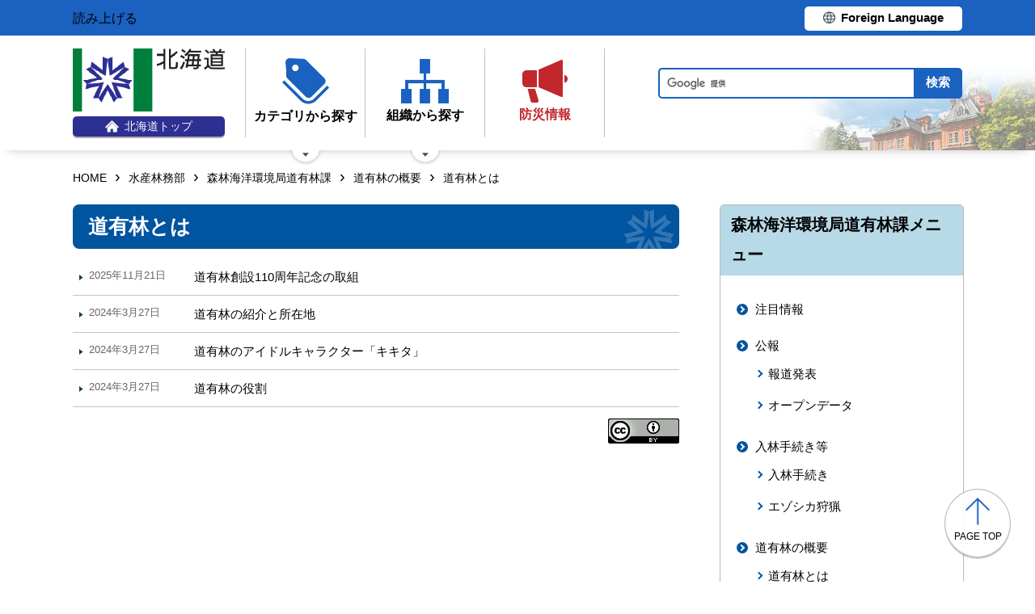

--- FILE ---
content_type: text/html; charset=UTF-8
request_url: http://www.pref.hokkaido.lg.jp.cache.yimg.jp/sr/dyr/a0003/b0001/
body_size: 5052
content:
<!doctype html>
<html lang="ja">

<head>
<meta charset="UTF-8" />
<title>道有林とは - 水産林務部森林海洋環境局道有林課</title>
<link rel="stylesheet" media="all" href="/assets/cms/public.css" />
<script src="/assets/cms/public.js"></script>
<script>
//<![CDATA[

  SS.config = {"site_url":"/","kana_url":"/kana/","translate_url":"/translate/","theme":{"white":{"css_path":null,"name":"白","font_color":null,"background_color":null},"blue":{"css_path":null,"name":"青","font_color":"#FFFFFF","background_color":"#0066CC"},"black":{"css_path":"/css/black.css","name":"黒","font_color":null,"background_color":null}},"recommend":{}};

//]]>
</script><meta name="keywords" content="道有林のことを知る" />

	<meta name="viewport" content="width=device-width">
    <link href="/css/style.css" media="all" rel="stylesheet" />
    <script src="/js/common.js"></script>
    <!--
<script>
(function(d) {
  var config = {
    kitId: 'ziw5cbt',
    scriptTimeout: 3000,
    async: true
  },
  h=d.documentElement,t=setTimeout(function(){h.className=h.className.replace(/\bwf-loading\b/g,"")+" wf-inactive";},config.scriptTimeout),tk=d.createElement("script"),f=false,s=d.getElementsByTagName("script")[0],a;h.className+=" wf-loading";tk.src='https://use.typekit.net/'+config.kitId+'.js';tk.async=true;tk.onload=tk.onreadystatechange=function(){a=this.readyState;if(f||a&&a!="complete"&&a!="loaded")return;f=true;clearTimeout(t);try{Typekit.load(config)}catch(e){}};s.parentNode.insertBefore(tk,s)
})(document);
</script>

<script>
(function(d) {
  var config = {
    kitId: 'pax6zqs',
    scriptTimeout: 3000,
    async: true
  },
  h=d.documentElement,t=setTimeout(function(){h.className=h.className.replace(/\bwf-loading\b/g,"")+" wf-inactive";},config.scriptTimeout),tk=d.createElement("script"),f=false,s=d.getElementsByTagName("script")[0],a;h.className+=" wf-loading";tk.src='https://use.typekit.net/'+config.kitId+'.js';tk.async=true;tk.onload=tk.onreadystatechange=function(){a=this.readyState;if(f||a&&a!="complete"&&a!="loaded")return;f=true;clearTimeout(t);try{Typekit.load(config)}catch(e){}};s.parentNode.insertBefore(tk,s)
})(document);
</script>

<script>
 (function(d) {
   var config = {
     kitId: 'urw1nqv',
     scriptTimeout: 3000,
     async: true
   },
h=d.documentElement,t=setTimeout(function(){h.className=h.className.replace(/\bwf-loading\b/g,"")+" wf-inactive";},config.scriptTimeout),tk=d.createElement("script"),f=false,s=d.getElementsByTagName("script")[0],a;h.className+=" wf-loading";tk.src='https://use.typekit.net/'+config.kitId+'.js';tk.async=true;tk.onload=tk.onreadystatechange=function(){a=this.readyState;if(f||a&&a!="complete"&&a!="loaded")return;f=true;clearTimeout(t);try{Typekit.load(config)}catch(e){}};s.parentNode.insertBefore(tk,s)
 })(document);
</script>

<script>
(function(d) {
  var config = {
    kitId: 'jsw0pcp',
    scriptTimeout: 3000,
    async: true
  },
  h=d.documentElement,t=setTimeout(function(){h.className=h.className.replace(/\bwf-loading\b/g,"")+" wf-inactive";},config.scriptTimeout),tk=d.createElement("script"),f=false,s=d.getElementsByTagName("script")[0],a;h.className+=" wf-loading";tk.src='https://use.typekit.net/'+config.kitId+'.js';tk.async=true;tk.onload=tk.onreadystatechange=function(){a=this.readyState;if(f||a&&a!="complete"&&a!="loaded")return;f=true;clearTimeout(t);try{Typekit.load(config)}catch(e){}};s.parentNode.insertBefore(tk,s)
})(document);
</script>
-->
    <script src="https://cdn1.readspeaker.com/script/8605/webReader/webReader.js?pids=wr&amp;forceAdapter=ioshtml5&amp;disable=translation,lookup" type="text/javascript" id="rs_req_Init"></script>
<script type="text/javascript">window.rsConf = { general: { usePost: true } };</script> 
  



</head>

<body id="body--sr-dyr-a0003-b0001-index" class="body--sr body--sr-dyr body--sr-dyr-a0003 body--sr-dyr-a0003-b0001">

    <div id="page" class="lower-page">
      <div id="tool">
  <div class="inner">
    <div class="voice-tool">
      <div id="readspeaker_button1" class="rs_skip rsbtn rs_preserve">
        <a href="https://app-eas.readspeaker.com/cgi-bin/rsent?customerid=8605&amp;lang=ja_jp&amp;readid=main&amp;url=" title="音声で読み上げる" rel="nofollow" class="rsbtn_play" accesskey="L">
          <span class="rsbtn_left rsimg rspart"><span class="rsbtn_text"><span>読み上げる</span></span></span>
          <span class="rsbtn_right rsimg rsplay rspart"></span>
        </a>
      </div>
    </div>
    <div class="lang-tool"><a class="linkBtn" href="/foreign/translate.html"><span>Foreign Language</span></a></div>
  </div>
</div>

      <header id="head">
        <div class="inner">
          <div class="site-head-l">
            <div class="site-id">
              <div id="MainSkip"><a href="#main">メインコンテンツへ移動</a></div>
<div class="logo"><a href="/"><img src="/img/logo.png" alt="" width="188" height="78"/><span class="top"><img src="/img/ic-hokkaido-top.png" alt="" width="17" height="15" /><span>北海道トップ</span></span></a></div>
            </div>
            <div class="site-menu">
              <nav id="navi">
  <ul class="nav-item">
    <li class="navi-cat"><a href="/category/index.html"><span class="navi-btn"><img src="/img/ic-category.png" alt="" width="58" height="57" /><span class="text">カテゴリから探す</span></span></a>
      <span class="nav-sub">
        <ul class="nav-list">
          <li><a href="/category/d001/">公募・意見募集</a></li>
          <li><a href="/category/d002/">申請・手続き</a></li>
          <li><a href="/category/d003/">入札・調達・売却</a></li>
          <li><a href="/category/d004/">採用・試験・資格</a></li>
          <li><a href="/category/d005/">イベント・講習会・お知らせ</a></li>
          <li><a href="/category/d006/">総合案内・道政情報・税</a></li>
          <li><a href="/category/d007/">防災・くらし・人権・環境</a></li>
          <li><a href="/category/d008/">観光・道立施設・文化・スポーツ・国際</a></li>
          <li><a href="/category/d009/">健康・医療・福祉</a></li>
          <li><a href="/category/d010/">子育て・教育</a></li>
          <li><a href="/category/d011/">経済・雇用・産業</a></li>
          <li><a href="/category/d012/">まちづくり・地域振興</a></li>
        </ul>
      </span>
    </li>
    <li class="navi-org"><a href="/soshiki.html"><span class="navi-btn"><img src="/img/ic-organization.png" alt="" width="59" height="55" /><span class="text">組織から探す</span></span></a>
      <span class="nav-sub">
        <ul class="nav-list">
          <li><a href="/soshiki/index.html">本庁各部・局・行政委員会</a></li>
          <li><a href="/gyosei/shicho/index.html">14総合振興局・振興局</a></li>
          <li><a href="https://www.gikai.pref.hokkaido.lg.jp/" class="internal">北海道議会</a></li>
          <li><a href="https://www.dokyoi.pref.hokkaido.lg.jp/" class="internal">北海道教育委員会</a></li>
          <li><a href="/link/do_kikan/index.html">出先機関、関係機関など</a></li>
          <li><a href="/soshiki.html">関連組織</a></li>
          <li><a href="/soshiki.html">関連リンク</a></li>
        </ul>
      </span>
    </li>
    <li class="navi-bosai"><a href="/sm/ktk/saigai-bousai.html"><span class="navi-btn"><img src="/img/ic-saigaiBosai.png" alt="" width="56" height="53" /><span class="text">防災<br />情報</span></span></a></li>
  </ul>
</nav>
            </div>
          </div>
          <div class="site-head-r">
            <div id="bosai"><ul></ul></div><!--only mb-->
            <div id="search-btn"><button type="button"><img class="s-open" src="/img/ic-search-mb.png" alt="" width="34" height="34" /><img class="s-close" src="/img/ic-search-close.png" alt="" width="28" height="28" /><span>検索</span></button></div><!--only mb-->
            <form id="cse-search-box" action="/search.html">
  <input name="cx" type="hidden" value="015791192620576126433:bnwztabap_w">
  <input name="ie" type="hidden" value="UTF-8">
  <input name="q" class="search-box">
  <input name="sa" class="search-button" type="submit" value="検索">
</form>
<script type="text/javascript" src="https://www.google.com/cse/brand?form=cse-search-box&lang=ja"></script>
            <div id="menu-btn"><a href="javascript:void(0);"><span></span><span></span><span></span><em class="open">メニュー</em><em class="close">閉じる</em></a></div><!--only mb-->
            <div id="gnavi"></div><!--only mb-->
          </div>
        </div><!--.inner-->
      </header>

      <div id="breadcrumb" class="inner">
        <div class="crumbs">
    <div class="crumb" itemscope itemtype="http://schema.org/BreadcrumbList">
      <span class="page" itemprop="itemListElement" itemscope itemtype="http://schema.org/ListItem"><span itemprop="name"><a itemprop="item" href="/">HOME</a></span><meta itemprop="position" content="1"></span><span class="separator">&rsaquo;</span><span class="page" itemprop="itemListElement" itemscope itemtype="http://schema.org/ListItem"><span itemprop="name"><a itemprop="item" href="/sr/">水産林務部</a></span><meta itemprop="position" content="2"></span><span class="separator">&rsaquo;</span><span class="page" itemprop="itemListElement" itemscope itemtype="http://schema.org/ListItem"><span itemprop="name"><a itemprop="item" href="/sr/dyr/">森林海洋環境局道有林課</a></span><meta itemprop="position" content="3"></span><span class="separator">&rsaquo;</span><span class="page" itemprop="itemListElement" itemscope itemtype="http://schema.org/ListItem"><span itemprop="name"><a itemprop="item" href="/sr/dyr/a0003/">道有林の概要</a></span><meta itemprop="position" content="4"></span><span class="separator">&rsaquo;</span><span class="page" itemprop="itemListElement" itemscope itemtype="http://schema.org/ListItem"><span itemprop="name">道有林とは</span><meta itemprop="position" content="5"></span>
    </div>
</div>

      </div><!--.inner-->
      <div class="voice-wrap inner"></div> <!--.inner only mb-->

      <main id="main" class="ka-category-list">
        <div id="wrap" class="inner">

          <div id="main-wrap">
            <header><h1 id="page-header" class="middle"><span>道有林とは</span></h1></header>
            <div class="contents">
              <div class="yield">
                <!-- layout_yield --><div class="section-category-pages pages">
  <article class="item-110th-Anniversary2  ">
  <header>
    <time datetime="2025-11-21">2025年11月21日</time>
    <h2><a href="/sr/dyr/110th-Anniversary2.html">道有林創設110周年記念の取組</a></h2>
  </header>
</article>
<article class="item-doyurin  ">
  <header>
    <time datetime="2024-03-27">2024年3月27日</time>
    <h2><a href="/sr/dyr/doyurinka/doyurin.html">道有林の紹介と所在地</a></h2>
  </header>
</article>
<article class="item-159558  ">
  <header>
    <time datetime="2024-03-27">2024年3月27日</time>
    <h2><a href="/sr/dyr/doyurinka/159558.html">道有林のアイドルキャラクター「キキタ」</a></h2>
  </header>
</article>
<article class="item-yakuwari  ">
  <header>
    <time datetime="2024-03-27">2024年3月27日</time>
    <h2><a href="/sr/dyr/doyurinka/yakuwari.html">道有林の役割</a></h2>
  </header>
</article>
</div>


<!-- /layout_yield -->
              </div><!--.yield-->
            </div><!--.contents-->
            <div class="cc-license">
  <a href="/site-info/sitepolicy.html#chapter-4"><img src="/img/cc-by.png" alt="cc-by" width="88" height="31" /></a>
</div>
          </div><!--#main-wrap-->

          <div id="side-wrap">
            <!-- hs -->
            
            <!-- sm -->
            
            <!-- ss -->
            
            <!-- ks -->
            
            <!-- hf -->
            
            <!-- kz -->
            
            <!-- ns -->
            
            <!-- sr -->
            
              
<div class="section-category-nodes nodes">
  <section class="ka-cat-list">
    <header><h2>森林海洋環境局道有林課メニュー</h2></header>
    <div class="ka-cat-contents">
        <ul class="parent">
          <li class="a0000">
            <a href="/sr/dyr/a0000/">注目情報</a>
            <ul>
            </ul>
          </li>
        </ul>
        <ul class="parent">
          <li class="a0001">
            <a href="/sr/dyr/a0001/">公報</a>
            <ul>
                <li class="b0001"><a href="/sr/dyr/a0001/b0001/">報道発表</a></li>
                <li class="b0002"><a href="/sr/dyr/a0001/b0002/">オープンデータ</a></li>
            </ul>
          </li>
        </ul>
        <ul class="parent">
          <li class="a0002">
            <a href="/sr/dyr/a0002/">入林手続き等</a>
            <ul>
                <li class="b0001"><a href="/sr/dyr/a0002/b0001/">入林手続き</a></li>
                <li class="b0002"><a href="/sr/dyr/a0002/b0002/">エゾシカ狩猟</a></li>
            </ul>
          </li>
        </ul>
        <ul class="parent">
          <li class="a0003">
            <a href="/sr/dyr/a0003/">道有林の概要</a>
            <ul>
                <li class="b0001"><a href="/sr/dyr/a0003/b0001/">道有林とは</a></li>
                <li class="b0002"><a href="/sr/dyr/a0003/b0002/">主な取組</a></li>
                <li class="b0003"><a href="/sr/dyr/a0003/b0003/">道有林基本計画</a></li>
            </ul>
          </li>
        </ul>
        <ul class="parent">
          <li class="a0004">
            <a href="/sr/dyr/a0004/">道有林野事業</a>
            <ul>
                <li class="b0001"><a href="/sr/dyr/a0004/b0001/">森林管理</a></li>
                <li class="b0002"><a href="/sr/dyr/a0004/b0002/">森林整備</a></li>
                <li class="b0003"><a href="/sr/dyr/a0004/b0003/">立木販売</a></li>
                <li class="b0004"><a href="/sr/dyr/a0004/b0004/">事業評価</a></li>
            </ul>
          </li>
        </ul>
        <ul class="parent">
          <li class="a0005">
            <a href="/sr/dyr/a0005/">先導的な森林づくり</a>
            <ul>
                <li class="b0001"><a href="/sr/dyr/a0005/b0001/">カーボン・オフセット・クレジット</a></li>
                <li class="b0002"><a href="/sr/dyr/a0005/b0002/">ICTによる広葉樹資源の把握</a></li>
                <li class="b0003"><a href="/sr/dyr/a0005/b0003/">森林認証</a></li>
                <li class="b0005"><a href="/sr/dyr/a0005/b0005/">保持林業の実証実験</a></li>
            </ul>
          </li>
        </ul>
        <ul class="parent">
          <li class="a0006">
            <a href="/sr/dyr/a0006/">地域への貢献</a>
            <ul>
                <li class="b0001"><a href="/sr/dyr/a0006/b0001/">ほっかいどう企業の森林づくり</a></li>
                <li class="b0002"><a href="/sr/dyr/a0006/b0002/">二風谷アットゥシ</a></li>
            </ul>
          </li>
        </ul>
        <ul class="parent">
          <li class="a0007">
            <a href="/sr/dyr/a0007/">入札情報</a>
            <ul>
                <li class="b0001"><a href="/sr/dyr/a0007/b0001/">公告・公募</a></li>
                <li class="b0002"><a href="/sr/dyr/a0007/b0002/">入札結果（立木の売払い以外）</a></li>
                <li class="b0003"><a href="/sr/dyr/a0007/b0003/">立木販売入札執行計画</a></li>
                <li class="b0004"><a href="/sr/dyr/a0007/b0004/">競争入札参加資格</a></li>
            </ul>
          </li>
        </ul>
    </div>
  </section>
</div>

            
            <!-- kn -->
            
            <!-- st -->
            
            <!-- kg -->
            
            <!-- db -->
            
            <!-- covid-19 -->
            

            
            <div class="side-banner-pref">
              <a href="https://www.misasal-hokkaido.jp/" target="_blank" rel="noopener noreferrer">
                <img src="/img/sidebanner_misasal.png" alt="北海道庁メディアポータルサイト　ミササル">
              </a>
            </div>

          </div><!--#side-wrap-->

        </div><!--.wrap .inner-->
      </main><!-- /#main -->

      <p id="scrollTop"><a href="#page"><img src="/img/ic-pagetop.png" alt="" width="30" height="34" /><span lang="en">page top</span></a></p>
      <footer id="foot">
        <nav id="footer-navi">
  <div class="inner">
    <div class="fnav-btn">
      <p class="fnav-contact"><a href="/site-info/contact.html">お問合せ・相談窓口</a></p>
      <p class="fnav-guide"><a href="/chosha/index.html">庁舎のご案内</a></p>
    </div>
    <ul>
      <li><a href="/site-info/sitepolicy.html">サイトポリシー</a></li>
      <li><a href="/site-info/kojinjoho.html">個人情報の取扱いについて </a></li>
      <li><a href="/sitemap/index.html">サイトマップ</a></li>
      <li><a href="/ss/dtf/opendata/opendata.html">北海道のオープンデータの取組</a></li>
    </ul>
  </div><!--.inner-->
</nav>
<address>
  <div class="inner">
    <span class="addr">〒060-8588&nbsp;<br />札幌市中央区北3条西6丁目&nbsp;&nbsp;<br />電話番号 <span><a href="tel:0112314111">011-231-4111</a></span>（総合案内）</span>
    <span class="work-time">一般的な業務時間：8時45分から17時30分<br />（土日祝日および12月29日～1月3日はお休み）</span>
    <span class="corp-num">法人番号：7000020010006</span>
  </div>
</address>
        <div id="copyright"><small>&copy; 2021 HOKKAIDO GOVERNMENT</small></div>
      </footer>

    </div><!-- /#page -->
  </body>

</html>
